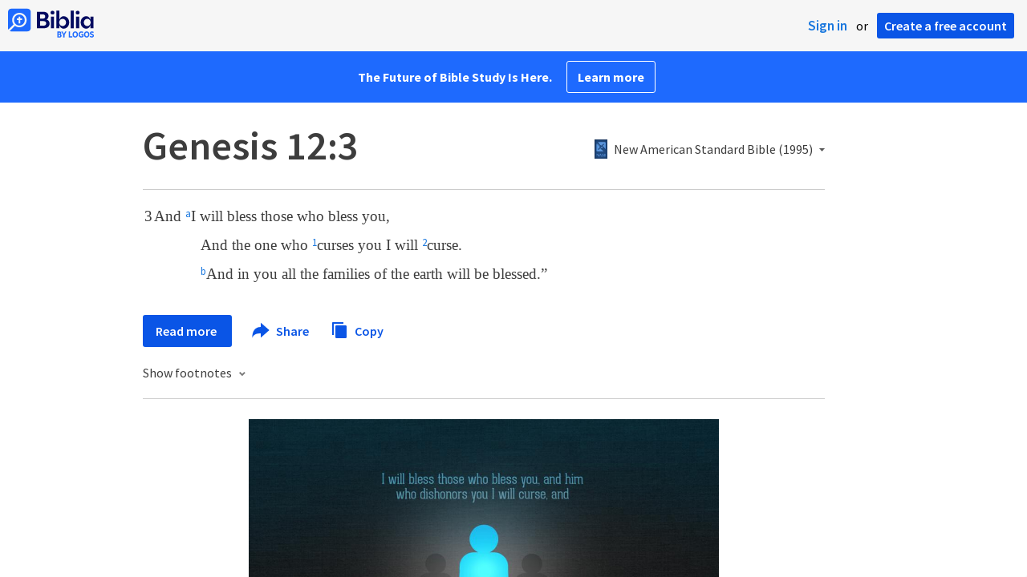

--- FILE ---
content_type: text/html; charset=utf-8
request_url: https://www.google.com/recaptcha/api2/aframe
body_size: 267
content:
<!DOCTYPE HTML><html><head><meta http-equiv="content-type" content="text/html; charset=UTF-8"></head><body><script nonce="6i4jlp0gnyqsr-Wz5X9RZg">/** Anti-fraud and anti-abuse applications only. See google.com/recaptcha */ try{var clients={'sodar':'https://pagead2.googlesyndication.com/pagead/sodar?'};window.addEventListener("message",function(a){try{if(a.source===window.parent){var b=JSON.parse(a.data);var c=clients[b['id']];if(c){var d=document.createElement('img');d.src=c+b['params']+'&rc='+(localStorage.getItem("rc::a")?sessionStorage.getItem("rc::b"):"");window.document.body.appendChild(d);sessionStorage.setItem("rc::e",parseInt(sessionStorage.getItem("rc::e")||0)+1);localStorage.setItem("rc::h",'1768951818238');}}}catch(b){}});window.parent.postMessage("_grecaptcha_ready", "*");}catch(b){}</script></body></html>